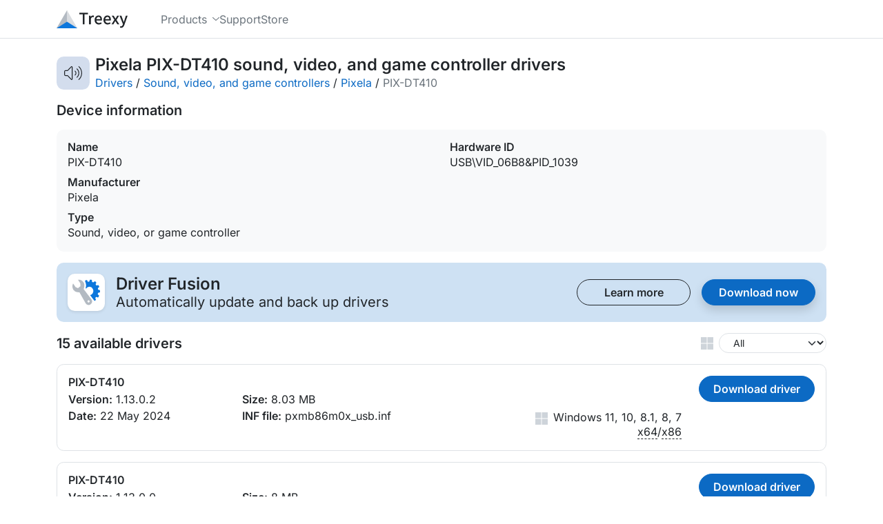

--- FILE ---
content_type: text/html; charset=utf-8
request_url: https://treexy.com/products/driver-fusion/database/sound-video-and-game-controllers/pixela/pix-dt410/?o=manufacturer
body_size: 6595
content:
<!doctype html>
<html lang="en">
<head>
<title>Download Pixela PIX-DT410 Sound, Video, and Game Controller Drivers for Windows 11, 10, 8.1, 8, or 7 - 64-bit and 32-bit - Treexy</title>
<meta charset="utf-8">
<meta name="viewport" content="width=device-width, initial-scale=1">
<meta name="description" content="Get the latest official Pixela PIX-DT410 sound, video, and game controller drivers for Windows 11, 10, 8.1, 8, or 7. Update drivers using the largest database.">
<meta name="theme-color" content="#4472b9">

<link rel="stylesheet" href="/dist/css/site.css?d=2pu9ap0hh24e" />
<link rel="preload" href="/fonts/inter-latin-wght-normal.woff2" as="font" type="font/woff2" crossorigin="anonymous">
<link rel="icon" href="/favicons/icon.ico?d=2pu9ap0hh24e" sizes="any" />
<link rel="icon" href="/favicons/icon.svg?d=2pu9ap0hh24e" type="image/svg+xml" />
<link rel="manifest" href="/favicons/icon.webmanifest?d=2pu9ap0hh24e" />
<link rel="prefetch" href="/products/driver-fusion/" as="document" />
<link rel="prefetch" href="/products/driver-fusion/download/free/" as="document" />
<link rel="prefetch" href=".." as="document" />
<link rel="canonical" href="https://treexy.com/products/driver-fusion/database/sound-video-and-game-controllers/pixela/pix-dt410/" />
</head>
<body class="d-flex flex-column">


<header class="sticky-top w-100" data-offset-anchor="">
<nav class="navbar navbar-expand-md bg-body d-flex align-items-stretch">
<div class="container">
<a class="d-flex align-items-center navbar-nav navbar-logo" href="/" title="Home">
<svg height="26" width="102.7" viewBox="0 0 1895.9 480" class="icon-company-text"><path d="M608.9 65v41.4h90.2v266.8h47.7V106.4H837V65Zm361.4 72c-23.7 0-45 14.5-60.5 37.2l-2.5-31.8h-40.1v230.8H914V227.4c14.5-35.6 35-47.3 51.2-47.3 8.6 0 12.8 1.2 20 3.5l5 1.5 9.2-41.7-3.6-1.5c-7.8-3.5-15.6-5-25.6-5zm148.6 0c-53.4 0-104 46.7-104 121.3 0 74.4 49.3 120.4 110.8 120.4 31.1 0 55.8-11 75.4-23.6l3.7-2.3-17.7-33-4.3 2.7a95 95 0 0 1-52.5 16.6c-20.1 0-36.4-7-48.3-19.4a80 80 0 0 1-20.3-48H1210l.6-4c1-6 1.5-14.3 1.5-22.2 0-32.4-8.2-59.6-24.1-78.7-16-19.1-39.7-29.9-69-29.9zm236.4 0c-53.3 0-104 46.7-104 121.3 0 74.4 49.3 120.4 110.8 120.4a137 137 0 0 0 75.5-23.6l3.7-2.3-17.7-33-4.4 2.7a95 95 0 0 1-52.5 16.6c-20 0-36.4-7-48.3-19.4a80 80 0 0 1-20.2-48h148.1l.7-4c1-6 1.4-14.3 1.4-22.2 0-32.4-8.2-59.6-24-78.7-16-19.1-39.7-29.9-69-29.9zm116.2 5.4 70 110.4-75.4 120.4h50.5l31.5-53.9a874 874 0 0 1 19.2-34.2 1225 1225 0 0 1 20.8 34.3l33.8 53.8h51.9l-75-116.4 69.7-114.4h-50.4l-28.3 51.2a895 895 0 0 0-17 31.1 1357 1357 0 0 1-18.4-31.2l-31-51.1zm209 0 90.7 226.7-4.5 14.7a84 84 0 0 1-18 32 37 37 0 0 1-27.5 12 66 66 0 0 1-15.5-2.9l-4.8-1.4-9.5 38.5 4 1.5a78 78 0 0 0 27.6 4.9c23.5 0 41.9-9 55.8-23.6 14-14.5 23.7-34.4 31.6-56.6l85.5-245.8h-46.6l-40.7 125.8c-5 16.2-10 34.1-15.3 51.1a3042 3042 0 0 0-17.6-51.3l-46.2-125.6zM1119.7 176c16.2 0 28.1 5.4 36.6 16 7.7 9.6 12.3 24.2 13 43.3h-107.9c6-38.5 31.1-59.3 58.3-59.3m236.4 0c16.2 0 28.2 5.4 36.6 16 7.8 9.6 12.3 24.2 13 43.3H1298c6-38.5 31.1-59.3 58.3-59.3z" /><path fill="#b3bac2" d="M405.8 436.6 277.8 0 0 480" /><path fill="#d9dce0" d="M277.8 480V0l277.7 480" /><path fill="#0d77dc" d="M555.5 480H0l277.8-177.3z" /></svg>
</a>
<button class="btn btn-svg d-flex align-items-center px-0 py-1 d-md-none" type="button" data-collapse="#navbar-dropdown" aria-controls="navbar-dropdown" aria-expanded="false" aria-label="Toggle navigation">
<svg height="17" width="19.96" viewBox="0 0 431.98 367.98" class="icon-bars"><path d="M15.99 0C6.99 0 0 6.99 0 15.99s6.99 15.99 15.99 15.99h400c9 0 15.99-6.99 15.99-15.99S424.99 0 415.99 0Zm0 168C6.99 168 0 174.99 0 183.99s6.99 15.99 15.99 15.99h400c9 0 15.99-6.99 15.99-15.99S424.99 168 415.99 168zm0 168C6.99 336 0 342.99 0 351.99s6.99 15.99 15.99 15.99h400c9 0 15.99-6.99 15.99-15.99S424.99 336 415.99 336z" /></svg>
</button>
<div class="navbar-collapse align-items-stretch collapse" id="navbar-dropdown">
<div class="navbar-nav pb-3 pb-md-0 ms-md-5 grid gap-0 gap-md-5">
<div class="dropdown-hover">
<button class="nav-link rotate-expanded-svg h-100 w-100" aria-haspopup="true" aria-controls="dropdown-products" aria-expanded="false">
<span class="d-flex align-items-center">
Products
<svg class="ms-2 icon-chevron-down" height="5.5" viewBox="0 0 447.86 248"><path d="M206.91 240.95a23.9 23.9 0 0 0 33.9 0l200-200c9.4-9.4 9.4-24.6 0-33.9s-24.6-9.4-33.9 0l-183 183-183-183c-9.4-9.4-24.6-9.4-33.9 0s-9.4 24.6 0 33.9l200 200z" /></svg>
</span>
</button>
<div class="dropdown-menu rounded-4 rounded-top-0" aria-labelledby="navbar-products">
<a class="dropdown-item" href="/products/driver-fusion/">Driver Fusion</a>
</div>
</div>
<div class="">
<a class="nav-link d-flex align-items-center h-100 float-start" href="/support/">
<span class="d-flex align-items-center">
Support
</span>
</a>
</div>
<div class="">
<a class="nav-link d-flex align-items-center h-100 float-start" href="/store/">
<span class="d-flex align-items-center">
Store
</span>
</a>
</div>
</div>
</div>
</div>
</nav>
</header>

<main class="d-flex flex-column flex-grow-1">
<div class="container py-4">
<div class="d-flex align-items-center">
<span class="driver-db-category-header rounded-4 d-flex flex-shrink-0 align-items-center justify-content-center" title="Sound, video, and game controller">
<svg width="26" height="19.09" viewBox="0 0 602.36 442.26" class="icon-media"><path d="M251.28 0c-8.27 0-16.13 3.2-22 9.07L110.34 128H45.18A45.14 45.14 0 0 0 0 173.18v96a45.14 45.14 0 0 0 45.18 45.18h65.17l118.91 118.81v.01h.01a31.4 31.4 0 0 0 22.01 9.08 31.07 31.07 0 0 0 31.08-31.08V31.08A31.07 31.07 0 0 0 251.28 0m242.1.53a13 13 0 0 0-10.25 4.68 13.13 13.13 0 0 0 1.48 18.62C540.52 71.35 576 142.13 576 221.18c0 79.03-35.45 149.77-91.33 197.3l-.02.01-.02.02-.2.2h-.03a13.14 13.14 0 0 0-1.29 18.42 13.25 13.25 0 0 0 18.64 1.5c61.5-52.29 100.6-130.3 100.6-217.45 0-87.16-39.1-165.16-100.7-217.45l-.99-.84-.09-.07a13 13 0 0 0-7.18-2.3Zm-242.1 25.93a4.7 4.7 0 0 1 4.72 4.72v380.1a4.7 4.7 0 0 1-4.72 4.72c-1.27 0-2.48-.5-3.4-1.43l-118.1-118a29 29 0 0 0-20.6-8.57h-64a18.85 18.85 0 0 1-18.82-18.82v-96a18.85 18.85 0 0 1 18.82-18.82h64a29 29 0 0 0 20.6-8.57l118.1-117.9a4.8 4.8 0 0 1 3.4-1.43M429.1 72.19a13 13 0 0 0-8.64 3.22l-.08.07v.01l-1.35 1.6a13.03 13.03 0 0 0 1.73 18.51A162.1 162.1 0 0 1 480 221.18c0 50.57-23 95.76-59.33 125.58a13 13 0 0 0-4.7 8.85 13.4 13.4 0 0 0 3 9.7 13.04 13.04 0 0 0 18.52 1.8c41.97-34.7 68.77-87.19 68.77-145.93 0-58.63-26.7-111.04-68.54-145.73h-.03l-.18-.17-.37-.19v-.11a13 13 0 0 0-8.03-2.79zM365.67 144l-1.1.01c-3.8.18-7.46 1.95-9.93 5.27a13.2 13.2 0 0 0-2.54 9.79 13 13 0 0 0 5.17 8.66A66.6 66.6 0 0 1 384 221.18a66.6 66.6 0 0 1-26.73 53.45 13 13 0 0 0-5.17 8.67 13.2 13.2 0 0 0 2.54 9.8 13 13 0 0 0 8.66 5.16 13.2 13.2 0 0 0 9.8-2.54 93 93 0 0 0 37.26-74.54 93 93 0 0 0-37.27-74.55 13 13 0 0 0-7.42-2.63" /></svg>
</span>
<div class="d-flex flex-wrap flex-md-nowrap row-gap-1 justify-content-between align-items-center ms-2 w-100">
<div class="me-3">
<h1 class="h4 fw-semibold text-break mb-0">Pixela PIX-DT410 sound, video, and game controller drivers</h1>
<div class="d-flex flex-wrap">
<span><a href="../../..">Drivers</a>&nbsp;/&nbsp;</span>
<span><a href="../..">Sound, video, and game controllers</a>&nbsp;/&nbsp;</span>
<span><a href="..">Pixela</a>&nbsp;/&nbsp;</span>
<span class="text-secondary">PIX-DT410</span>
</div>
</div>
</div>
</div>
<h2 class="h5 fw-semibold mt-3 mb-0">Device information</h2>
<div class="grid columns-1 columns-lg-2 row-gap-2 align-items-stretch bg-light rounded-4 my-3 p-3">
<div class="text-break">
<h3 class="h6 fw-semibold mb-0">Name</h3>
<div>PIX-DT410</div>
<h3 class="h6 fw-semibold mt-2 mb-0">Manufacturer</h3>
<div id="publisher">Pixela</div>
<h3 class="h6 fw-semibold mt-2 mb-0">Type</h3>
<div>Sound, video, or game controller</div>
</div>
<div class="text-break">
<h3 class="h6 fw-semibold mb-0">Hardware ID</h3>
<div id="driver-db-hwids" class="line-clamp-4">USB\VID_06B8&PID_1039</div>
<a id="driver-db-hwids-btn" class="mt-1 mb-2 p-0 h6 cursor-pointer collapse" aria-controls="driver-db-hwids">
Show all&nbsp;<svg height="6" width="10.84" viewBox="0 0 447.86 248" class="icon-chevron-down"><path d="M206.91 240.95a23.9 23.9 0 0 0 33.9 0l200-200c9.4-9.4 9.4-24.6 0-33.9s-24.6-9.4-33.9 0l-183 183-183-183c-9.4-9.4-24.6-9.4-33.9 0s-9.4 24.6 0 33.9l200 200z" /></svg>
</a>
</div>
</div>
<div class="bg-primary-subtle rounded-4 p-3">
<div class="d-flex align-items-center">
<span class="product-icon bg-white rounded-4 me-3 d-flex justify-content-center align-items-center">
<svg class="icon-color icon-driver-fusion" height="40" width="40" viewBox="0 0 521.9 480"><path fill="var(--fill-cog)" d="M513.1 196c-7.4-1.5-16.3-2.1-22.4-4.3-6.1-2.4-7-11.8-7.8-16.8a43 43 0 0 1-1.1-13c2.2-6.6 8.7-8.5 20.7-17.2 10.2-7.5-7.7-46.2-19.6-42.7-7.4 2.1-15.3 8-21.8 8.2-6.1 0-12.7-8.2-15.7-11.5s-7.4-10.3-6.5-14.8c.8-2.9 5.4-8.5 12.4-22.2 5.9-12-26.6-37-35.7-28.1-5.7 5.6-12.5 12.6-18 16.5-3.2 2.2-6.2 2-10-.2-8.9-5.2-16.5-8.7-17.6-11.8-1.5-4.3-.4-12 .5-24.1 0-13.8-39.7-19.6-43.6-6.8-2.6 7.6-1.7 17-4.8 23.3-2.8 6.5-10.4 7.2-15.3 7.8-5.4 1-11.3 3.3-16.3-1-5-4.6-5.6-11-12.2-24.9-5.2-11.3-38.5.9-41.4 13.3l.5 1.1.8 1.5a190.6 190.6 0 0 1 12.2 131.2l8 11.3a70.8 70.8 0 0 1 124.7-.4 85 85 0 0 1-21.8 111.5 64 64 0 0 1-26.8 10 2496 2496 0 0 0 79.7 105.9c8.1 10.4 33.2-11.4 28.6-24-2.8-7.6-8-14.4-9.6-21.3-1.7-6.8 2.8-12.7 6.1-16 3.5-3.6 7.4-8.7 14-8.9 6.5-.2 11.5 3.5 25 9.2 11.5 5 30.7-33.1 21.3-41.9-5.8-5.2-14.8-10.4-19.1-15.6-4.4-5.3 0-14.2 1.7-19.6 1.5-4.4 5.2-11.6 9-12.9 6.3-2.2 10.4-1.5 21-2.8 12.5-1.3 13.1-44.9 1-48z" /><path fill="var(--fill-wrench)" d="M358.7 372 248 226.2l-4-5.2-32.2-42.3c8.7-22.6 27-83.8-.3-125.9A114.4 114.4 0 0 0 114.1 0c-2.2 0-4 1.3-5 3.3a6.5 6.5 0 0 0 .4 6.3l40.7 61.9 1.8 51.8-47.7 37.9-45.8-21.1-40.7-61.7a5.7 5.7 0 0 0-5.5-2.4A5.7 5.7 0 0 0 8 80a131.3 131.3 0 0 0 12.8 116 100.6 100.6 0 0 0 69.8 40.6 188 188 0 0 0 41.4 1.7l119.8 212.2a62.7 62.7 0 0 0 90.8 17 72.5 72.5 0 0 0 15.9-95.4zm-43.6 58.2c-14.1 8.3-30.7-3.2-30.5-19.4.7-17 25-29 36.6-12.6a21.4 21.4 0 0 1-6 32z" /></svg>
</span>
<div class="me-3">
<h4 class="fw-semibold mb-1 d-flex align-items-center lh-1">Driver Fusion</h4>
<div class="fs-5 lh-1">Automatically update and back up drivers</div>
</div>
<div class="grid ms-auto columns-1 columns-md-2 gap-3">
<a href="/products/driver-fusion/" class="btn btn-default btn-outline-body btn-default-width">
Learn more
</a>
<a href="/products/driver-fusion/download/free/" class="btn btn-default btn-primary btn-default-width btn-shadow">
Download now
</a>
</div>
</div>
</div>
<div class="d-flex justify-content-between align-items-center my-3">
<h2 class="h5 fw-semibold mb-0 me-3">15 available drivers</h2>
<span class="d-flex align-items-center">
<svg class="me-1 icon-windows" height="18" width="18" viewBox="0 0 48 48"><use href="#icon-windows" /></svg>
<select id="driver-db-os" name="driver-db-os" class="form-control form-select form-select-sm ps-3 ms-1 w-auto rounded-box" aria-label="Windows version">
<option value="Windows All" selected="selected">All</option>
<option value="Windows 11">Windows 11</option>
<option value="Windows 10">Windows 10</option>
<option value="Windows 8.1">Windows 8.1</option>
<option value="Windows 8">Windows 8</option>
<option value="Windows 7">Windows 7</option>
</select>
</span>
</div>
<template id="driver-db-inf-btn">
<a id="driver-db-inf-btn-{{id}}" class="driver-db-inf-btn cursor-pointer" title="Show all" aria-controls="driver-db-inf-{{id}}">
Show all&nbsp;<svg height="6" width="10.84" viewBox="0 0 447.86 248" class="icon-chevron-down"><path d="M206.91 240.95a23.9 23.9 0 0 0 33.9 0l200-200c9.4-9.4 9.4-24.6 0-33.9s-24.6-9.4-33.9 0l-183 183-183-183c-9.4-9.4-24.6-9.4-33.9 0s-9.4 24.6 0 33.9l200 200z" /></svg>
</a>
</template>
<div class="driver-db-drivers">
<div id="1">
<div>
<h3>PIX-DT410</h3>
<div>
<h4>Version:</h4> 1.13.0.2
</div>
<div>
<h4>Date:</h4> 22 May 2024
</div>
<div>
<h4>Size:</h4> 8.03 MB
</div>
<div>
<h4>INF file:</h4>
pxmb86m0x_usb.inf</div>
</div>
<div>
<button>Download driver</button>
<div>
<svg height="18" width="18" viewBox="0 0 48 48" class="icon-windows"><use href="#icon-windows" /></svg>
<div><span>Windows 11, 10, 8.1, 8, 7</span><br><u data-tooltip="64-bit">x64</u>/<u data-tooltip="32-bit">x86</u></div>
</div>
</div>
</div>
<div id="2">
<div>
<h3>PIX-DT410</h3>
<div>
<h4>Version:</h4> 1.13.0.0
</div>
<div>
<h4>Date:</h4> 27 April 2023
</div>
<div>
<h4>Size:</h4> 8 MB
</div>
<div>
<h4>INF file:</h4>
pxmb86m0x_usb.inf</div>
</div>
<div>
<button>Download driver</button>
<div>
<svg height="18" width="18" viewBox="0 0 48 48" class="icon-windows"><use href="#icon-windows" /></svg>
<div><span>Windows 11, 10, 8.1, 8, 7</span><br><u data-tooltip="64-bit">x64</u>/<u data-tooltip="32-bit">x86</u></div>
</div>
</div>
</div>
<div id="3">
<div>
<h3>PIX-DT410</h3>
<div>
<h4>Version:</h4> 1.12.2.2
</div>
<div>
<h4>Date:</h4> 22 August 2022
</div>
<div>
<h4>Size:</h4> 8.01 MB
</div>
<div>
<h4>INF file:</h4>
pxmb86m0x_usb.inf</div>
</div>
<div>
<button>Download driver</button>
<div>
<svg height="18" width="18" viewBox="0 0 48 48" class="icon-windows"><use href="#icon-windows" /></svg>
<div><span>Windows 11, 10, 8.1, 8, 7</span><br><u data-tooltip="64-bit">x64</u>/<u data-tooltip="32-bit">x86</u></div>
</div>
</div>
</div>
<div id="4">
<div>
<h3>PIX-DT410</h3>
<div>
<h4>Version:</h4> 1.11.0.7
</div>
<div>
<h4>Date:</h4> 12 April 2022
</div>
<div>
<h4>Size:</h4> 7.93 MB
</div>
<div>
<h4>INF file:</h4>
pxmb86m0x_usb.inf</div>
</div>
<div>
<button>Download driver</button>
<div>
<svg height="18" width="18" viewBox="0 0 48 48" class="icon-windows"><use href="#icon-windows" /></svg>
<div><span>Windows 11, 10, 8.1, 8, 7</span><br><u data-tooltip="64-bit">x64</u>/<u data-tooltip="32-bit">x86</u></div>
</div>
</div>
</div>
<div id="5">
<div>
<h3>PIX-DT410</h3>
<div>
<h4>Version:</h4> 1.11.0.4
</div>
<div>
<h4>Date:</h4> 9 June 2021
</div>
<div>
<h4>Size:</h4> 7.93 MB
</div>
<div>
<h4>INF file:</h4>
pxmb86m0x_usb.inf</div>
</div>
<div>
<button>Download driver</button>
<div>
<svg height="18" width="18" viewBox="0 0 48 48" class="icon-windows"><use href="#icon-windows" /></svg>
<div><span>Windows 11, 10, 8.1, 8, 7</span><br><u data-tooltip="64-bit">x64</u>/<u data-tooltip="32-bit">x86</u></div>
</div>
</div>
</div>
<div id="6">
<div>
<h3>PIX-DT410</h3>
<div>
<h4>Version:</h4> 1.10.0.4
</div>
<div>
<h4>Date:</h4> 2 December 2020
</div>
<div>
<h4>Size:</h4> 7.92 MB
</div>
<div>
<h4>INF file:</h4>
pxmb86m0x_usb.inf</div>
</div>
<div>
<button>Download driver</button>
<div>
<svg height="18" width="18" viewBox="0 0 48 48" class="icon-windows"><use href="#icon-windows" /></svg>
<div><span>Windows 11, 10, 8.1, 8, 7</span><br><u data-tooltip="64-bit">x64</u>/<u data-tooltip="32-bit">x86</u></div>
</div>
</div>
</div>
<div id="7">
<div>
<h3>PIX-DT410</h3>
<div>
<h4>Version:</h4> 1.10.0.3
</div>
<div>
<h4>Date:</h4> 1 May 2020
</div>
<div>
<h4>Size:</h4> 7.92 MB
</div>
<div>
<h4>INF file:</h4>
pxmb86m0x_usb.inf</div>
</div>
<div>
<button>Download driver</button>
<div>
<svg height="18" width="18" viewBox="0 0 48 48" class="icon-windows"><use href="#icon-windows" /></svg>
<div><span>Windows 11, 10, 8.1, 8, 7</span><br><u data-tooltip="64-bit">x64</u>/<u data-tooltip="32-bit">x86</u></div>
</div>
</div>
</div>
<div id="8">
<div>
<h3>PIX-DT410</h3>
<div>
<h4>Version:</h4> 1.10.0.2
</div>
<div>
<h4>Date:</h4> 10 April 2020
</div>
<div>
<h4>Size:</h4> 7.92 MB
</div>
<div>
<h4>INF file:</h4>
pxmb86m0x_usb.inf</div>
</div>
<div>
<button>Download driver</button>
<div>
<svg height="18" width="18" viewBox="0 0 48 48" class="icon-windows"><use href="#icon-windows" /></svg>
<div><span>Windows 11, 10, 8.1, 8, 7</span><br><u data-tooltip="64-bit">x64</u>/<u data-tooltip="32-bit">x86</u></div>
</div>
</div>
</div>
<div id="9">
<div>
<h3>PIX-DT410</h3>
<div>
<h4>Version:</h4> 1.6.0.5
</div>
<div>
<h4>Date:</h4> 31 May 2018
</div>
<div>
<h4>Size:</h4> 7.89 MB
</div>
<div>
<h4>INF file:</h4>
pxmb86m0x_usb.inf</div>
</div>
<div>
<button>Download driver</button>
<div>
<svg height="18" width="18" viewBox="0 0 48 48" class="icon-windows"><use href="#icon-windows" /></svg>
<div><span>Windows 11, 10, 8.1, 8, 7</span><br><u data-tooltip="64-bit">x64</u>/<u data-tooltip="32-bit">x86</u></div>
</div>
</div>
</div>
<div id="10">
<div>
<h3>PIX-DT410</h3>
<div>
<h4>Version:</h4> 1.6.0.0
</div>
<div>
<h4>Date:</h4> 1 May 2018
</div>
<div>
<h4>Size:</h4> 7.87 MB
</div>
<div>
<h4>INF file:</h4>
pxmb86m0x_usb.inf</div>
</div>
<div>
<button>Download driver</button>
<div>
<svg height="18" width="18" viewBox="0 0 48 48" class="icon-windows"><use href="#icon-windows" /></svg>
<div><span>Windows 11, 10, 8.1, 8, 7</span><br><u data-tooltip="64-bit">x64</u>/<u data-tooltip="32-bit">x86</u></div>
</div>
</div>
</div>
<div id="11">
<div>
<h3>PIX-DT410</h3>
<div>
<h4>Version:</h4> 1.3.4.1
</div>
<div>
<h4>Date:</h4> 12 March 2018
</div>
<div>
<h4>Size:</h4> 7.81 MB
</div>
<div>
<h4>INF file:</h4>
pxmb86m0x_usb.inf</div>
</div>
<div>
<button>Download driver</button>
<div>
<svg height="18" width="18" viewBox="0 0 48 48" class="icon-windows"><use href="#icon-windows" /></svg>
<div><span>Windows 11, 10, 8.1, 8, 7</span><br><u data-tooltip="64-bit">x64</u>/<u data-tooltip="32-bit">x86</u></div>
</div>
</div>
</div>
<div id="12">
<div>
<h3>PIX-DT410</h3>
<div>
<h4>Version:</h4> 1.3.3.1
</div>
<div>
<h4>Date:</h4> 27 October 2016
</div>
<div>
<h4>Size:</h4> 7.82 MB
</div>
<div>
<h4>INF file:</h4>
pxmb86m0x_usb.inf</div>
</div>
<div>
<button>Download driver</button>
<div>
<svg height="18" width="18" viewBox="0 0 48 48" class="icon-windows"><use href="#icon-windows" /></svg>
<div><span>Windows 11, 10, 8.1, 8, 7</span><br><u data-tooltip="64-bit">x64</u>/<u data-tooltip="32-bit">x86</u></div>
</div>
</div>
</div>
<div id="13">
<div>
<h3>PIX-DT410</h3>
<div>
<h4>Version:</h4> 1.3.2.12
</div>
<div>
<h4>Date:</h4> 14 June 2016
</div>
<div>
<h4>Size:</h4> 7.8 MB
</div>
<div>
<h4>INF file:</h4>
pxmb86m0x_usb.inf</div>
</div>
<div>
<button>Download driver</button>
<div>
<svg height="18" width="18" viewBox="0 0 48 48" class="icon-windows"><use href="#icon-windows" /></svg>
<div><span>Windows 11, 10, 8.1, 8, 7</span><br><u data-tooltip="64-bit">x64</u>/<u data-tooltip="32-bit">x86</u></div>
</div>
</div>
</div>
<div id="14">
<div>
<h3>PIX-DT410</h3>
<div>
<h4>Version:</h4> 1.3.2.5
</div>
<div>
<h4>Date:</h4> 13 April 2016
</div>
<div>
<h4>Size:</h4> 7.81 MB
</div>
<div>
<h4>INF file:</h4>
pxmb86m0x_usb.inf</div>
</div>
<div>
<button>Download driver</button>
<div>
<svg height="18" width="18" viewBox="0 0 48 48" class="icon-windows"><use href="#icon-windows" /></svg>
<div><span>Windows 11, 10, 8.1, 8, 7</span><br><u data-tooltip="64-bit">x64</u>/<u data-tooltip="32-bit">x86</u></div>
</div>
</div>
</div>
<div id="15">
<div>
<h3>PIX-DT410</h3>
<div>
<h4>Version:</h4> 1.0.0.12
</div>
<div>
<h4>Date:</h4> 17 March 2015
</div>
<div>
<h4>Size:</h4> 7.77 MB
</div>
<div>
<h4>INF file:</h4>
pxmb86m0x_usb.inf</div>
</div>
<div>
<button>Download driver</button>
<div>
<svg height="18" width="18" viewBox="0 0 48 48" class="icon-windows"><use href="#icon-windows" /></svg>
<div><span>Windows 11, 10, 8.1, 8, 7</span><br><u data-tooltip="64-bit">x64</u>/<u data-tooltip="32-bit">x86</u></div>
</div>
</div>
</div>
</div>
<dialog class="dialog-default" id="driver-db-dialog">
<div class="dialog-container">
<button type="button" class="btn-close-dialog ms-3 mb-3 d-flex" data-dialog-close="" title="Close" aria-label="Close">
<svg height="15" width="15.01" viewBox="0 0 374.34 374.31" class="icon-xmark"><path d="M355.16 0a19 19 0 0 0-13.59 5.64l-154.4 154.4L32.77 5.64l-.02-.02a19.1 19.1 0 0 0-27.1.04 19 19 0 0 0 .02 27.08l154.4 154.4-154.4 154.4-.01.02a19.1 19.1 0 0 0 .03 27.1 19 19 0 0 0 27.08-.02l154.4-154.4 154.41 154.4.01.02a19.1 19.1 0 0 0 27.1-.04 19 19 0 0 0-.02-27.08l-154.4-154.4 154.4-154.41.02-.01a19.1 19.1 0 0 0-.04-27.1A18.8 18.8 0 0 0 355.16 0" /></svg>
</button>
<div class="d-flex align-items-center">
<span class="product-icon bg-white rounded-4 me-2 d-flex justify-content-center align-items-center">
<svg class="icon-color icon-driver-fusion" height="32" width="32" viewBox="0 0 521.9 480"><path fill="var(--fill-cog)" d="M513.1 196c-7.4-1.5-16.3-2.1-22.4-4.3-6.1-2.4-7-11.8-7.8-16.8a43 43 0 0 1-1.1-13c2.2-6.6 8.7-8.5 20.7-17.2 10.2-7.5-7.7-46.2-19.6-42.7-7.4 2.1-15.3 8-21.8 8.2-6.1 0-12.7-8.2-15.7-11.5s-7.4-10.3-6.5-14.8c.8-2.9 5.4-8.5 12.4-22.2 5.9-12-26.6-37-35.7-28.1-5.7 5.6-12.5 12.6-18 16.5-3.2 2.2-6.2 2-10-.2-8.9-5.2-16.5-8.7-17.6-11.8-1.5-4.3-.4-12 .5-24.1 0-13.8-39.7-19.6-43.6-6.8-2.6 7.6-1.7 17-4.8 23.3-2.8 6.5-10.4 7.2-15.3 7.8-5.4 1-11.3 3.3-16.3-1-5-4.6-5.6-11-12.2-24.9-5.2-11.3-38.5.9-41.4 13.3l.5 1.1.8 1.5a190.6 190.6 0 0 1 12.2 131.2l8 11.3a70.8 70.8 0 0 1 124.7-.4 85 85 0 0 1-21.8 111.5 64 64 0 0 1-26.8 10 2496 2496 0 0 0 79.7 105.9c8.1 10.4 33.2-11.4 28.6-24-2.8-7.6-8-14.4-9.6-21.3-1.7-6.8 2.8-12.7 6.1-16 3.5-3.6 7.4-8.7 14-8.9 6.5-.2 11.5 3.5 25 9.2 11.5 5 30.7-33.1 21.3-41.9-5.8-5.2-14.8-10.4-19.1-15.6-4.4-5.3 0-14.2 1.7-19.6 1.5-4.4 5.2-11.6 9-12.9 6.3-2.2 10.4-1.5 21-2.8 12.5-1.3 13.1-44.9 1-48z" /><path fill="var(--fill-wrench)" d="M358.7 372 248 226.2l-4-5.2-32.2-42.3c8.7-22.6 27-83.8-.3-125.9A114.4 114.4 0 0 0 114.1 0c-2.2 0-4 1.3-5 3.3a6.5 6.5 0 0 0 .4 6.3l40.7 61.9 1.8 51.8-47.7 37.9-45.8-21.1-40.7-61.7a5.7 5.7 0 0 0-5.5-2.4A5.7 5.7 0 0 0 8 80a131.3 131.3 0 0 0 12.8 116 100.6 100.6 0 0 0 69.8 40.6 188 188 0 0 0 41.4 1.7l119.8 212.2a62.7 62.7 0 0 0 90.8 17 72.5 72.5 0 0 0 15.9-95.4zm-43.6 58.2c-14.1 8.3-30.7-3.2-30.5-19.4.7-17 25-29 36.6-12.6a21.4 21.4 0 0 1-6 32z" /></svg>
</span>
<h1 class="h2 fw-semibold mb-0 ms-1">Download this driver with Driver Fusion</h1>
</div>
<div>
<div class="mt-2 fs-lg">The best software to update, backup, clean, and monitor the drivers and devices of your PC.</div>
<div class="mt-2">
<div class="grid grid-auto columns-1 columns-md-2 gap-1 gap-md-4 justify-content-start">
<div class="d-grid gap-1">
<div class="d-flex align-items-center">
<svg class="text-success me-2 icon-check" width="16" height="14.84" viewBox="0 0 441.67 409.55"><path d="M421.45 0a20.6 20.6 0 0 0-17.48 8.66l-249.7 348.07L35.48 238.16v-.01c-8.06-8.15-21.18-8.07-29.36.02a20.64 20.64 0 0 0 .01 29.35l136 136a21.2 21.2 0 0 0 16.5 5.97 20.6 20.6 0 0 0 15.13-8.57l264-368A20.74 20.74 0 0 0 433 3.9 21 21 0 0 0 421.45.01" /></svg>Automatically update and back up drivers
</div>
<div class="d-flex align-items-center">
<svg class="text-success me-2 icon-check" width="16" height="14.84" viewBox="0 0 441.67 409.55"><path d="M421.45 0a20.6 20.6 0 0 0-17.48 8.66l-249.7 348.07L35.48 238.16v-.01c-8.06-8.15-21.18-8.07-29.36.02a20.64 20.64 0 0 0 .01 29.35l136 136a21.2 21.2 0 0 0 16.5 5.97 20.6 20.6 0 0 0 15.13-8.57l264-368A20.74 20.74 0 0 0 433 3.9 21 21 0 0 0 421.45.01" /></svg>Regularly check for device and driver issues
</div>
<div class="d-flex align-items-center">
<svg class="text-success me-2 icon-check" width="16" height="14.84" viewBox="0 0 441.67 409.55"><path d="M421.45 0a20.6 20.6 0 0 0-17.48 8.66l-249.7 348.07L35.48 238.16v-.01c-8.06-8.15-21.18-8.07-29.36.02a20.64 20.64 0 0 0 .01 29.35l136 136a21.2 21.2 0 0 0 16.5 5.97 20.6 20.6 0 0 0 15.13-8.57l264-368A20.74 20.74 0 0 0 433 3.9 21 21 0 0 0 421.45.01" /></svg>Delete unused drivers
</div>
</div>
<div class="d-grid gap-1">
<div class="d-flex align-items-center">
<svg class="text-success me-2 icon-check" width="16" height="14.84" viewBox="0 0 441.67 409.55"><path d="M421.45 0a20.6 20.6 0 0 0-17.48 8.66l-249.7 348.07L35.48 238.16v-.01c-8.06-8.15-21.18-8.07-29.36.02a20.64 20.64 0 0 0 .01 29.35l136 136a21.2 21.2 0 0 0 16.5 5.97 20.6 20.6 0 0 0 15.13-8.57l264-368A20.74 20.74 0 0 0 433 3.9 21 21 0 0 0 421.45.01" /></svg>Uninstall disconnected devices
</div>
<div class="d-flex align-items-center">
<svg class="text-success me-2 icon-check" width="16" height="14.84" viewBox="0 0 441.67 409.55"><path d="M421.45 0a20.6 20.6 0 0 0-17.48 8.66l-249.7 348.07L35.48 238.16v-.01c-8.06-8.15-21.18-8.07-29.36.02a20.64 20.64 0 0 0 .01 29.35l136 136a21.2 21.2 0 0 0 16.5 5.97 20.6 20.6 0 0 0 15.13-8.57l264-368A20.74 20.74 0 0 0 433 3.9 21 21 0 0 0 421.45.01" /></svg>Monitor device performance
</div>
<div class="d-flex align-items-center">
<svg class="text-success me-2 icon-check" width="16" height="14.84" viewBox="0 0 441.67 409.55"><path d="M421.45 0a20.6 20.6 0 0 0-17.48 8.66l-249.7 348.07L35.48 238.16v-.01c-8.06-8.15-21.18-8.07-29.36.02a20.64 20.64 0 0 0 .01 29.35l136 136a21.2 21.2 0 0 0 16.5 5.97 20.6 20.6 0 0 0 15.13-8.57l264-368A20.74 20.74 0 0 0 433 3.9 21 21 0 0 0 421.45.01" /></svg>Unlimited priority support
</div>
</div>
</div>
</div>
</div>
<div class="d-flex mt-3 justify-content-end">
<a href="/products/driver-fusion/" class="btn btn-default btn-outline-body btn-xl me-3">
Learn more
</a>
<a class="btn btn-default btn-primary btn-xl" href="/products/driver-fusion/download/free/">
Download now
</a>
</div>
</div>
</dialog>
</div>
<data hidden>
<svg id="icon-windows" viewBox="0 0 48 48" class="icon-windows"><path d="M.2 11.68v11.04h22.53V.2H.2Zm25.07 0v11.04H47.8V.2H25.27ZM.21 36.32V47.8h22.52V25.27H.2Zm25.06 0V47.8H47.8V25.27H25.27Z" /></svg>
</data>
</main>

<footer>
<div class="container py-5">
<div class="grid grid-auto columns-1 columns-lg-2 justify-content-lg-between">
<div class="d-flex flex-column justify-content-between">
<div class="d-flex">
<svg class="mb-2 icon-company-text" height="36" width="142.2" viewBox="0 0 1895.9 480"><path d="M608.9 65v41.4h90.2v266.8h47.7V106.4H837V65Zm361.4 72c-23.7 0-45 14.5-60.5 37.2l-2.5-31.8h-40.1v230.8H914V227.4c14.5-35.6 35-47.3 51.2-47.3 8.6 0 12.8 1.2 20 3.5l5 1.5 9.2-41.7-3.6-1.5c-7.8-3.5-15.6-5-25.6-5zm148.6 0c-53.4 0-104 46.7-104 121.3 0 74.4 49.3 120.4 110.8 120.4 31.1 0 55.8-11 75.4-23.6l3.7-2.3-17.7-33-4.3 2.7a95 95 0 0 1-52.5 16.6c-20.1 0-36.4-7-48.3-19.4a80 80 0 0 1-20.3-48H1210l.6-4c1-6 1.5-14.3 1.5-22.2 0-32.4-8.2-59.6-24.1-78.7-16-19.1-39.7-29.9-69-29.9zm236.4 0c-53.3 0-104 46.7-104 121.3 0 74.4 49.3 120.4 110.8 120.4a137 137 0 0 0 75.5-23.6l3.7-2.3-17.7-33-4.4 2.7a95 95 0 0 1-52.5 16.6c-20 0-36.4-7-48.3-19.4a80 80 0 0 1-20.2-48h148.1l.7-4c1-6 1.4-14.3 1.4-22.2 0-32.4-8.2-59.6-24-78.7-16-19.1-39.7-29.9-69-29.9zm116.2 5.4 70 110.4-75.4 120.4h50.5l31.5-53.9a874 874 0 0 1 19.2-34.2 1225 1225 0 0 1 20.8 34.3l33.8 53.8h51.9l-75-116.4 69.7-114.4h-50.4l-28.3 51.2a895 895 0 0 0-17 31.1 1357 1357 0 0 1-18.4-31.2l-31-51.1zm209 0 90.7 226.7-4.5 14.7a84 84 0 0 1-18 32 37 37 0 0 1-27.5 12 66 66 0 0 1-15.5-2.9l-4.8-1.4-9.5 38.5 4 1.5a78 78 0 0 0 27.6 4.9c23.5 0 41.9-9 55.8-23.6 14-14.5 23.7-34.4 31.6-56.6l85.5-245.8h-46.6l-40.7 125.8c-5 16.2-10 34.1-15.3 51.1a3042 3042 0 0 0-17.6-51.3l-46.2-125.6zM1119.7 176c16.2 0 28.1 5.4 36.6 16 7.7 9.6 12.3 24.2 13 43.3h-107.9c6-38.5 31.1-59.3 58.3-59.3m236.4 0c16.2 0 28.2 5.4 36.6 16 7.8 9.6 12.3 24.2 13 43.3H1298c6-38.5 31.1-59.3 58.3-59.3z" /><path fill="#b3bac2" d="M405.8 436.6 277.8 0 0 480" /><path fill="#d9dce0" d="M277.8 480V0l277.7 480" /><path fill="#0d77dc" d="M555.5 480H0l277.8-177.3z" /></svg>
</div>
<div class="mt-4 d-flex align-items-center">
<a class="d-flex me-2" href="https://facebook.com/TreexySoftware" title="Facebook" target="_blank" rel="noreferrer noopener">
<svg class="me-2 icon-social-facebook" height="20" width="20.08" viewBox="0 0 512 510.1"><path d="M512 256C512 114.6 397.4 0 256 0S0 114.6 0 256c0 120 82.7 220.8 194.2 248.5V334.2h-52.8V256h52.8v-33.7c0-87.1 39.4-127.5 125-127.5 16.2 0 44.2 3.2 55.7 6.4V172c-6-.6-16.5-1-29.6-1-42 0-58.2 15.9-58.2 57.2V256h83.6l-14.4 78.2H287v175.9C413.8 494.8 512 386.9 512 256" /></svg>
</a>
<a class="d-flex " href="https://x.com/TreexySoftware" title="X" target="_blank" rel="noreferrer noopener">
<svg class="me-2 icon-social-x" height="20" width="22.13" viewBox="0 0 460.2 416"><path d="M362.4 0H433L278.8 176.2 460.2 416h-142L206.9 270.6 79.7 416H9l164.9-188.5L0 0h145.6l100.5 132.9zm-24.8 373.8h39.1L124.3 40h-42z" /></svg>
</a>
</div>
</div>
<div class="grid grid-auto columns gap-lg-6 justify-content-between" style="--columns:1;--columns-md:3">
<div class="me-0 d-flex flex-column align-items-start">
<h6 class="fs-5 fw-semibold">
Products</h6>
<a class="mb-1" href="/products/driver-fusion/">Driver Fusion</a>
</div>
<div class="me-0 d-flex flex-column align-items-start">
<h6 class="fs-5 fw-semibold">
Company</h6>
<a class="mb-1" href="/company/about/">About</a>
<a class="mb-1" href="/company/news/">News</a>
<a class="mb-1" href="/company/blog/">Blog</a>
<a class="mb-1" href="/company/press/">Press</a>
</div>
<div class="me-0 d-flex flex-column align-items-start">
<h6 class="fs-5 fw-semibold">
<a href="/store/" class="text-white">Store</a>
</h6>
<a class="mb-1" href="/store/">Driver Fusion</a>
</div>
</div>
</div>
<div class="pt-4 d-flex align-items-center fs-sm">
<div class="d-flex ">
© 2012-2026 Treexy
<span class="px-3 fw-semibold">•</span>
<a href="/terms-and-conditions/">Terms and conditions</a>
<span class="px-3 fw-semibold">•</span>
<a href="/company/contact-us/">Contact us</a>
</div>
</div>
</div>
</footer>


<script src="/dist/js/driver-database-drivers.js?d=2pu9ap0hh24e" defer=""></script>
<noscript>
<img src="https://trckr.treexy.com/trckr.php?idsite=1&rec=1" style="border: 0;" alt=""/>
</noscript>
<script type="application/ld&#x2B;json">
[
{
"@context": "https://schema.org",
"@type": "Organization",
"@id": "#publisher",
"name": "Pixela"
},

{
"@context": "http://schema.org",
"@type": "SoftwareApplication",
"@id": "#1",
"name": "Pixela PIX-DT410 sound, video, and game controller driver",
"applicationCategory": "DriverApplication",
"softwareVersion": "1.13.0.2",
"datePublished": "2024-05-22",
"operatingSystem": "Windows 11 x64/x86, Windows 10 x64/x86, Windows 8.1 x64/x86, Windows 8 x64/x86, Windows 7 x64/x86",
"publisher": {
"@id": "#publisher"
},
"fileSize": "8.03 MB"
}
,
{
"@context": "http://schema.org",
"@type": "SoftwareApplication",
"@id": "#2",
"name": "Pixela PIX-DT410 sound, video, and game controller driver",
"applicationCategory": "DriverApplication",
"softwareVersion": "1.13.0.0",
"datePublished": "2023-04-27",
"operatingSystem": "Windows 11 x64/x86, Windows 10 x64/x86, Windows 8.1 x64/x86, Windows 8 x64/x86, Windows 7 x64/x86",
"publisher": {
"@id": "#publisher"
},
"fileSize": "8 MB"
}
,
{
"@context": "http://schema.org",
"@type": "SoftwareApplication",
"@id": "#3",
"name": "Pixela PIX-DT410 sound, video, and game controller driver",
"applicationCategory": "DriverApplication",
"softwareVersion": "1.12.2.2",
"datePublished": "2022-08-22",
"operatingSystem": "Windows 11 x64/x86, Windows 10 x64/x86, Windows 8.1 x64/x86, Windows 8 x64/x86, Windows 7 x64/x86",
"publisher": {
"@id": "#publisher"
},
"fileSize": "8.01 MB"
}
,
{
"@context": "http://schema.org",
"@type": "SoftwareApplication",
"@id": "#4",
"name": "Pixela PIX-DT410 sound, video, and game controller driver",
"applicationCategory": "DriverApplication",
"softwareVersion": "1.11.0.7",
"datePublished": "2022-04-12",
"operatingSystem": "Windows 11 x64/x86, Windows 10 x64/x86, Windows 8.1 x64/x86, Windows 8 x64/x86, Windows 7 x64/x86",
"publisher": {
"@id": "#publisher"
},
"fileSize": "7.93 MB"
}
,
{
"@context": "http://schema.org",
"@type": "SoftwareApplication",
"@id": "#5",
"name": "Pixela PIX-DT410 sound, video, and game controller driver",
"applicationCategory": "DriverApplication",
"softwareVersion": "1.11.0.4",
"datePublished": "2021-06-09",
"operatingSystem": "Windows 11 x64/x86, Windows 10 x64/x86, Windows 8.1 x64/x86, Windows 8 x64/x86, Windows 7 x64/x86",
"publisher": {
"@id": "#publisher"
},
"fileSize": "7.93 MB"
}
,
{
"@context": "http://schema.org",
"@type": "SoftwareApplication",
"@id": "#6",
"name": "Pixela PIX-DT410 sound, video, and game controller driver",
"applicationCategory": "DriverApplication",
"softwareVersion": "1.10.0.4",
"datePublished": "2020-12-02",
"operatingSystem": "Windows 11 x64/x86, Windows 10 x64/x86, Windows 8.1 x64/x86, Windows 8 x64/x86, Windows 7 x64/x86",
"publisher": {
"@id": "#publisher"
},
"fileSize": "7.92 MB"
}
,
{
"@context": "http://schema.org",
"@type": "SoftwareApplication",
"@id": "#7",
"name": "Pixela PIX-DT410 sound, video, and game controller driver",
"applicationCategory": "DriverApplication",
"softwareVersion": "1.10.0.3",
"datePublished": "2020-05-01",
"operatingSystem": "Windows 11 x64/x86, Windows 10 x64/x86, Windows 8.1 x64/x86, Windows 8 x64/x86, Windows 7 x64/x86",
"publisher": {
"@id": "#publisher"
},
"fileSize": "7.92 MB"
}
,
{
"@context": "http://schema.org",
"@type": "SoftwareApplication",
"@id": "#8",
"name": "Pixela PIX-DT410 sound, video, and game controller driver",
"applicationCategory": "DriverApplication",
"softwareVersion": "1.10.0.2",
"datePublished": "2020-04-10",
"operatingSystem": "Windows 11 x64/x86, Windows 10 x64/x86, Windows 8.1 x64/x86, Windows 8 x64/x86, Windows 7 x64/x86",
"publisher": {
"@id": "#publisher"
},
"fileSize": "7.92 MB"
}
,
{
"@context": "http://schema.org",
"@type": "SoftwareApplication",
"@id": "#9",
"name": "Pixela PIX-DT410 sound, video, and game controller driver",
"applicationCategory": "DriverApplication",
"softwareVersion": "1.6.0.5",
"datePublished": "2018-05-31",
"operatingSystem": "Windows 11 x64/x86, Windows 10 x64/x86, Windows 8.1 x64/x86, Windows 8 x64/x86, Windows 7 x64/x86",
"publisher": {
"@id": "#publisher"
},
"fileSize": "7.89 MB"
}
,
{
"@context": "http://schema.org",
"@type": "SoftwareApplication",
"@id": "#10",
"name": "Pixela PIX-DT410 sound, video, and game controller driver",
"applicationCategory": "DriverApplication",
"softwareVersion": "1.6.0.0",
"datePublished": "2018-05-01",
"operatingSystem": "Windows 11 x64/x86, Windows 10 x64/x86, Windows 8.1 x64/x86, Windows 8 x64/x86, Windows 7 x64/x86",
"publisher": {
"@id": "#publisher"
},
"fileSize": "7.87 MB"
}
,
{
"@context": "http://schema.org",
"@type": "SoftwareApplication",
"@id": "#11",
"name": "Pixela PIX-DT410 sound, video, and game controller driver",
"applicationCategory": "DriverApplication",
"softwareVersion": "1.3.4.1",
"datePublished": "2018-03-12",
"operatingSystem": "Windows 11 x64/x86, Windows 10 x64/x86, Windows 8.1 x64/x86, Windows 8 x64/x86, Windows 7 x64/x86",
"publisher": {
"@id": "#publisher"
},
"fileSize": "7.81 MB"
}
,
{
"@context": "http://schema.org",
"@type": "SoftwareApplication",
"@id": "#12",
"name": "Pixela PIX-DT410 sound, video, and game controller driver",
"applicationCategory": "DriverApplication",
"softwareVersion": "1.3.3.1",
"datePublished": "2016-10-27",
"operatingSystem": "Windows 11 x64/x86, Windows 10 x64/x86, Windows 8.1 x64/x86, Windows 8 x64/x86, Windows 7 x64/x86",
"publisher": {
"@id": "#publisher"
},
"fileSize": "7.82 MB"
}
,
{
"@context": "http://schema.org",
"@type": "SoftwareApplication",
"@id": "#13",
"name": "Pixela PIX-DT410 sound, video, and game controller driver",
"applicationCategory": "DriverApplication",
"softwareVersion": "1.3.2.12",
"datePublished": "2016-06-14",
"operatingSystem": "Windows 11 x64/x86, Windows 10 x64/x86, Windows 8.1 x64/x86, Windows 8 x64/x86, Windows 7 x64/x86",
"publisher": {
"@id": "#publisher"
},
"fileSize": "7.8 MB"
}
,
{
"@context": "http://schema.org",
"@type": "SoftwareApplication",
"@id": "#14",
"name": "Pixela PIX-DT410 sound, video, and game controller driver",
"applicationCategory": "DriverApplication",
"softwareVersion": "1.3.2.5",
"datePublished": "2016-04-13",
"operatingSystem": "Windows 11 x64/x86, Windows 10 x64/x86, Windows 8.1 x64/x86, Windows 8 x64/x86, Windows 7 x64/x86",
"publisher": {
"@id": "#publisher"
},
"fileSize": "7.81 MB"
}
,
{
"@context": "http://schema.org",
"@type": "SoftwareApplication",
"@id": "#15",
"name": "Pixela PIX-DT410 sound, video, and game controller driver",
"applicationCategory": "DriverApplication",
"softwareVersion": "1.0.0.12",
"datePublished": "2015-03-17",
"operatingSystem": "Windows 11 x64/x86, Windows 10 x64/x86, Windows 8.1 x64/x86, Windows 8 x64/x86, Windows 7 x64/x86",
"publisher": {
"@id": "#publisher"
},
"fileSize": "7.77 MB"
}
]
</script>

<script type="application/ld&#x2B;json">
{
"@context": "http://schema.org",
"@type": "Organization",
"name": "Treexy",
"url": "https://treexy.com/",
"logo": {
"@type": "ImageObject",
"name": "Logo",
"width": "1024",
"height": "885",
"url": "https://treexy.com/media/oxog4d0a/company-logo.png"
},
"foundingDate": "2012-07-10",
"sameAs": [ "https://facebook.com/TreexySoftware","https://x.com/TreexySoftware" ]
}
</script>

<script type="speculationrules">
{

"prefetch": [
{
"urls": [".."]
}
]
,
"prerender": [
{
"urls": ["/products/driver-fusion/","/products/driver-fusion/download/free/"]
}
]
}
</script>

</body>
</html>

--- FILE ---
content_type: text/javascript
request_url: https://treexy.com/dist/js/driver-database-drivers.js?d=2pu9ap0hh24e
body_size: 6623
content:
function t(t){requestAnimationFrame(t)}function e(t){let e=new MessageChannel;e.port1.onmessage=t,e.port2.postMessage("")}!function(){let t={NODE_ENV:"production"};try{if(process){process.env=Object.assign({},process.env),Object.assign(process.env,t);return}}catch(t){}globalThis.process={env:t}}(),e(()=>{document.querySelectorAll("[data-collapse]").forEach(t=>{let e=t.getAttribute("data-collapse"),n=document.querySelectorAll(`[data-collapse='${e}']`);t.addEventListener("click",()=>{let t=document.querySelector(e).classList.toggle("show");n.forEach(e=>e.ariaExpanded=t?"true":"false")})})});const n=Math.min,o=Math.max,r=Math.round,i=t=>({x:t,y:t}),l={left:"right",right:"left",bottom:"top",top:"bottom"},c={start:"end",end:"start"};function a(t,e,r){return o(t,n(e,r))}function s(t,e){return"function"==typeof t?t(e):t}function u(t){return t.split("-")[0]}function f(t){return t.split("-")[1]}function d(t){return"x"===t?"y":"x"}function p(t){return"y"===t?"height":"width"}const m=new Set(["top","bottom"]);function h(t){return m.has(u(t))?"y":"x"}function g(t){return d(h(t))}function y(t,e,n){void 0===n&&(n=!1);let o=f(t),r=g(t),i=p(r),l="x"===r?o===(n?"end":"start")?"right":"left":"start"===o?"bottom":"top";return e.reference[i]>e.floating[i]&&(l=T(l)),[l,T(l)]}function v(t){let e=T(t);return[w(t),e,w(e)]}function w(t){return t.replace(/start|end/g,t=>c[t])}const b=["left","right"],x=["right","left"],E=["top","bottom"],L=["bottom","top"];function S(t,e,n){switch(t){case"top":case"bottom":if(n)return e?x:b;return e?b:x;case"left":case"right":return e?E:L;default:return[]}}function A(t,e,n,o){let r=f(t),i=S(u(t),"start"===n,o);return r&&(i=i.map(t=>t+"-"+r),e&&(i=i.concat(i.map(w)))),i}function T(t){return t.replace(/left|right|bottom|top/g,t=>l[t])}function k(t){return{top:0,right:0,bottom:0,left:0,...t}}function R(t){return"number"!=typeof t?k(t):{top:t,right:t,bottom:t,left:t}}function q(t){let{x:e,y:n,width:o,height:r}=t;return{width:o,height:r,top:n,left:e,right:e+o,bottom:n+r,x:e,y:n}}function C(t,e,n){let o,{reference:r,floating:i}=t,l=h(e),c=g(e),a=p(c),s=u(e),d="y"===l,m=r.x+r.width/2-i.width/2,y=r.y+r.height/2-i.height/2,v=r[a]/2-i[a]/2;switch(s){case"top":o={x:m,y:r.y-i.height};break;case"bottom":o={x:m,y:r.y+r.height};break;case"right":o={x:r.x+r.width,y:y};break;case"left":o={x:r.x-i.width,y:y};break;default:o={x:r.x,y:r.y}}switch(f(e)){case"start":o[c]-=v*(n&&d?-1:1);break;case"end":o[c]+=v*(n&&d?-1:1)}return o}const O=async(t,e,n)=>{let{placement:o="bottom",strategy:r="absolute",middleware:i=[],platform:l}=n,c=i.filter(Boolean),a=await (null==l.isRTL?void 0:l.isRTL(e)),s=await l.getElementRects({reference:t,floating:e,strategy:r}),{x:u,y:f}=C(s,o,a),d=o,p={},m=0;for(let n=0;n<c.length;n++){let{name:i,fn:h}=c[n],{x:g,y:y,data:v,reset:w}=await h({x:u,y:f,initialPlacement:o,placement:d,strategy:r,middlewareData:p,rects:s,platform:l,elements:{reference:t,floating:e}});u=null!=g?g:u,f=null!=y?y:f,p={...p,[i]:{...p[i],...v}},w&&m<=50&&(m++,"object"==typeof w&&(w.placement&&(d=w.placement),w.rects&&(s=!0===w.rects?await l.getElementRects({reference:t,floating:e,strategy:r}):w.rects),{x:u,y:f}=C(s,d,a)),n=-1)}return{x:u,y:f,placement:d,strategy:r,middlewareData:p}};async function W(t,e){var n;void 0===e&&(e={});let{x:o,y:r,platform:i,rects:l,elements:c,strategy:a}=t,{boundary:u="clippingAncestors",rootBoundary:f="viewport",elementContext:d="floating",altBoundary:p=!1,padding:m=0}=s(e,t),h=R(m),g=c[p?"floating"===d?"reference":"floating":d],y=q(await i.getClippingRect({element:null==(n=await (null==i.isElement?void 0:i.isElement(g)))||n?g:g.contextElement||await (null==i.getDocumentElement?void 0:i.getDocumentElement(c.floating)),boundary:u,rootBoundary:f,strategy:a})),v="floating"===d?{x:o,y:r,width:l.floating.width,height:l.floating.height}:l.reference,w=await (null==i.getOffsetParent?void 0:i.getOffsetParent(c.floating)),b=await (null==i.isElement?void 0:i.isElement(w))&&await (null==i.getScale?void 0:i.getScale(w))||{x:1,y:1},x=q(i.convertOffsetParentRelativeRectToViewportRelativeRect?await i.convertOffsetParentRelativeRectToViewportRelativeRect({elements:c,rect:v,offsetParent:w,strategy:a}):v);return{top:(y.top-x.top+h.top)/b.y,bottom:(x.bottom-y.bottom+h.bottom)/b.y,left:(y.left-x.left+h.left)/b.x,right:(x.right-y.right+h.right)/b.x}}const D=function(t){return void 0===t&&(t={}),{name:"flip",options:t,async fn(e){var n,o,r,i,l;let{placement:c,middlewareData:a,rects:f,initialPlacement:d,platform:p,elements:m}=e,{mainAxis:g=!0,crossAxis:w=!0,fallbackPlacements:b,fallbackStrategy:x="bestFit",fallbackAxisSideDirection:E="none",flipAlignment:L=!0,...S}=s(t,e);if(null!=(n=a.arrow)&&n.alignmentOffset)return{};let k=u(c),R=h(d),q=u(d)===d,C=await (null==p.isRTL?void 0:p.isRTL(m.floating)),O=b||(q||!L?[T(d)]:v(d)),D="none"!==E;!b&&D&&O.push(...A(d,L,E,C));let H=[d,...O],P=await W(e,S),M=[],F=(null==(o=a.flip)?void 0:o.overflows)||[];if(g&&M.push(P[k]),w){let t=y(c,f,C);M.push(P[t[0]],P[t[1]])}if(F=[...F,{placement:c,overflows:M}],!M.every(t=>t<=0)){let t=((null==(r=a.flip)?void 0:r.index)||0)+1,e=H[t];if(e&&("alignment"!==w||R===h(e)||F.every(t=>h(t.placement)!==R||t.overflows[0]>0)))return{data:{index:t,overflows:F},reset:{placement:e}};let n=null==(i=F.filter(t=>t.overflows[0]<=0).sort((t,e)=>t.overflows[1]-e.overflows[1])[0])?void 0:i.placement;if(!n)switch(x){case"bestFit":{let t=null==(l=F.filter(t=>{if(D){let e=h(t.placement);return e===R||"y"===e}return!0}).map(t=>[t.placement,t.overflows.filter(t=>t>0).reduce((t,e)=>t+e,0)]).sort((t,e)=>t[1]-e[1])[0])?void 0:l[0];t&&(n=t);break}case"initialPlacement":n=d}if(c!==n)return{reset:{placement:n}}}return{}}}},H=new Set(["left","top"]);async function P(t,e){let{placement:n,platform:o,elements:r}=t,i=await (null==o.isRTL?void 0:o.isRTL(r.floating)),l=u(n),c=f(n),a="y"===h(n),d=H.has(l)?-1:1,p=i&&a?-1:1,m=s(e,t),{mainAxis:g,crossAxis:y,alignmentAxis:v}="number"==typeof m?{mainAxis:m,crossAxis:0,alignmentAxis:null}:{mainAxis:m.mainAxis||0,crossAxis:m.crossAxis||0,alignmentAxis:m.alignmentAxis};return c&&"number"==typeof v&&(y="end"===c?-1*v:v),a?{x:y*p,y:g*d}:{x:g*d,y:y*p}}const M=function(t){return void 0===t&&(t=0),{name:"offset",options:t,async fn(e){var n,o;let{x:r,y:i,placement:l,middlewareData:c}=e,a=await P(e,t);return l===(null==(n=c.offset)?void 0:n.placement)&&null!=(o=c.arrow)&&o.alignmentOffset?{}:{x:r+a.x,y:i+a.y,data:{...a,placement:l}}}}},F=function(t){return void 0===t&&(t={}),{name:"shift",options:t,async fn(e){let{x:n,y:o,placement:r}=e,{mainAxis:i=!0,crossAxis:l=!1,limiter:c={fn:t=>{let{x:e,y:n}=t;return{x:e,y:n}}},...f}=s(t,e),p={x:n,y:o},m=await W(e,f),g=h(u(r)),y=d(g),v=p[y],w=p[g];if(i){let t="y"===y?"top":"left",e="y"===y?"bottom":"right",n=v+m[t],o=v-m[e];v=a(n,v,o)}if(l){let t="y"===g?"top":"left",e="y"===g?"bottom":"right",n=w+m[t],o=w-m[e];w=a(n,w,o)}let b=c.fn({...e,[y]:v,[g]:w});return{...b,data:{x:b.x-n,y:b.y-o,enabled:{[y]:i,[g]:l}}}}}};function N(){return"u">typeof window}function V(t){return B(t)?(t.nodeName||"").toLowerCase():"#document"}function $(t){var e;return(null==t||null==(e=t.ownerDocument)?void 0:e.defaultView)||window}function j(t){var e;return null==(e=(B(t)?t.ownerDocument:t.document)||window.document)?void 0:e.documentElement}function B(t){return!!N()&&(t instanceof Node||t instanceof $(t).Node)}function _(t){return!!N()&&(t instanceof Element||t instanceof $(t).Element)}function z(t){return!!N()&&(t instanceof HTMLElement||t instanceof $(t).HTMLElement)}function I(t){return!(!N()||"u"<typeof ShadowRoot)&&(t instanceof ShadowRoot||t instanceof $(t).ShadowRoot)}const U=new Set(["inline","contents"]);function X(t){let{overflow:e,overflowX:n,overflowY:o,display:r}=tl(t);return/auto|scroll|overlay|hidden|clip/.test(e+o+n)&&!U.has(r)}const Y=new Set(["table","td","th"]);function G(t){return Y.has(V(t))}const J=[":popover-open",":modal"];function K(t){return J.some(e=>{try{return t.matches(e)}catch(t){return!1}})}const Q=["transform","translate","scale","rotate","perspective"],Z=["transform","translate","scale","rotate","perspective","filter"],tt=["paint","layout","strict","content"];function te(t){let e=to(),n=_(t)?tl(t):t;return Q.some(t=>!!n[t]&&"none"!==n[t])||!!n.containerType&&"normal"!==n.containerType||!e&&!!n.backdropFilter&&"none"!==n.backdropFilter||!e&&!!n.filter&&"none"!==n.filter||Z.some(t=>(n.willChange||"").includes(t))||tt.some(t=>(n.contain||"").includes(t))}function tn(t){let e=ta(t);for(;z(e)&&!ti(e);){if(te(e))return e;if(K(e))break;e=ta(e)}return null}function to(){return!("u"<typeof CSS)&&!!CSS.supports&&CSS.supports("-webkit-backdrop-filter","none")}const tr=new Set(["html","body","#document"]);function ti(t){return tr.has(V(t))}function tl(t){return $(t).getComputedStyle(t)}function tc(t){return _(t)?{scrollLeft:t.scrollLeft,scrollTop:t.scrollTop}:{scrollLeft:t.scrollX,scrollTop:t.scrollY}}function ta(t){if("html"===V(t))return t;let e=t.assignedSlot||t.parentNode||I(t)&&t.host||j(t);return I(e)?e.host:e}function ts(t){let e=ta(t);return ti(e)?t.ownerDocument?t.ownerDocument.body:t.body:z(e)&&X(e)?e:ts(e)}function tu(t,e,n){var o;void 0===e&&(e=[]);let r=ts(t),i=r===(null==(o=t.ownerDocument)?void 0:o.body),l=$(r);return i?(tf(l),e.concat(l,l.visualViewport||[],X(r)?r:[],[])):e.concat(r,tu(r,[]))}function tf(t){return t.parent&&Object.getPrototypeOf(t.parent)?t.frameElement:null}function td(t){let e=tl(t),n=parseFloat(e.width)||0,o=parseFloat(e.height)||0,i=z(t),l=i?t.offsetWidth:n,c=i?t.offsetHeight:o,a=r(n)!==l||r(o)!==c;return a&&(n=l,o=c),{width:n,height:o,$:a}}function tp(t){return _(t)?t:t.contextElement}function tm(t){let e=tp(t);if(!z(e))return i(1);let n=e.getBoundingClientRect(),{width:o,height:l,$:c}=td(e),a=(c?r(n.width):n.width)/o,s=(c?r(n.height):n.height)/l;return a&&Number.isFinite(a)||(a=1),s&&Number.isFinite(s)||(s=1),{x:a,y:s}}const th=i(0);function tg(t){let e=$(t);return to()&&e.visualViewport?{x:e.visualViewport.offsetLeft,y:e.visualViewport.offsetTop}:th}function ty(t,e,n){return void 0===e&&(e=!1),!!n&&(!e||n===$(t))&&e}function tv(t,e,n,o){void 0===e&&(e=!1),void 0===n&&(n=!1);let r=t.getBoundingClientRect(),l=tp(t),c=i(1);e&&(o?_(o)&&(c=tm(o)):c=tm(t));let a=ty(l,n,o)?tg(l):i(0),s=(r.left+a.x)/c.x,u=(r.top+a.y)/c.y,f=r.width/c.x,d=r.height/c.y;if(l){let t=$(l),e=o&&_(o)?$(o):o,n=t,r=tf(n);for(;r&&o&&e!==n;){let t=tm(r),e=r.getBoundingClientRect(),o=tl(r),i=e.left+(r.clientLeft+parseFloat(o.paddingLeft))*t.x,l=e.top+(r.clientTop+parseFloat(o.paddingTop))*t.y;s*=t.x,u*=t.y,f*=t.x,d*=t.y,s+=i,u+=l,r=tf(n=$(r))}}return q({width:f,height:d,x:s,y:u})}function tw(t,e){let n=tc(t).scrollLeft;return e?e.left+n:tv(j(t)).left+n}function tb(t,e){let n=t.getBoundingClientRect();return{x:n.left+e.scrollLeft-tw(t,n),y:n.top+e.scrollTop}}function tx(t){let{elements:e,rect:n,offsetParent:o,strategy:r}=t,l="fixed"===r,c=j(o),a=!!e&&K(e.floating);if(o===c||a&&l)return n;let s={scrollLeft:0,scrollTop:0},u=i(1),f=i(0),d=z(o);if((d||!d&&!l)&&(("body"!==V(o)||X(c))&&(s=tc(o)),z(o))){let t=tv(o);u=tm(o),f.x=t.x+o.clientLeft,f.y=t.y+o.clientTop}let p=!c||d||l?i(0):tb(c,s);return{width:n.width*u.x,height:n.height*u.y,x:n.x*u.x-s.scrollLeft*u.x+f.x+p.x,y:n.y*u.y-s.scrollTop*u.y+f.y+p.y}}function tE(t){return Array.from(t.getClientRects())}function tL(t){let e=j(t),n=tc(t),r=t.ownerDocument.body,i=o(e.scrollWidth,e.clientWidth,r.scrollWidth,r.clientWidth),l=o(e.scrollHeight,e.clientHeight,r.scrollHeight,r.clientHeight),c=-n.scrollLeft+tw(t),a=-n.scrollTop;return"rtl"===tl(r).direction&&(c+=o(e.clientWidth,r.clientWidth)-i),{width:i,height:l,x:c,y:a}}const tS=25;function tA(t,e){let n=$(t),o=j(t),r=n.visualViewport,i=o.clientWidth,l=o.clientHeight,c=0,a=0;if(r){i=r.width,l=r.height;let t=to();(!t||t&&"fixed"===e)&&(c=r.offsetLeft,a=r.offsetTop)}let s=tw(o);if(s<=0){let t=o.ownerDocument,e=t.body,n=getComputedStyle(e),r="CSS1Compat"===t.compatMode&&parseFloat(n.marginLeft)+parseFloat(n.marginRight)||0,l=Math.abs(o.clientWidth-e.clientWidth-r);l<=25&&(i-=l)}else s<=25&&(i+=s);return{width:i,height:l,x:c,y:a}}const tT=new Set(["absolute","fixed"]);function tk(t,e){let n=tv(t,!0,"fixed"===e),o=n.top+t.clientTop,r=n.left+t.clientLeft,l=z(t)?tm(t):i(1),c=t.clientWidth*l.x,a=t.clientHeight*l.y;return{width:c,height:a,x:r*l.x,y:o*l.y}}function tR(t,e,n){let o;if("viewport"===e)o=tA(t,n);else if("document"===e)o=tL(j(t));else if(_(e))o=tk(e,n);else{let n=tg(t);o={x:e.x-n.x,y:e.y-n.y,width:e.width,height:e.height}}return q(o)}function tq(t,e){let n=ta(t);return!(n===e||!_(n)||ti(n))&&("fixed"===tl(n).position||tq(n,e))}function tC(t,e){let n=e.get(t);if(n)return n;let o=tu(t,[]).filter(t=>_(t)&&"body"!==V(t)),r=null,i="fixed"===tl(t).position,l=i?ta(t):t;for(;_(l)&&!ti(l);){let e=tl(l),n=te(l);n||"fixed"!==e.position||(r=null),(i?!n&&!r:!n&&"static"===e.position&&!!r&&tT.has(r.position)||X(l)&&!n&&tq(t,l))?o=o.filter(t=>t!==l):r=e,l=ta(l)}return e.set(t,o),o}function tO(t){let{element:e,boundary:r,rootBoundary:i,strategy:l}=t,c=[..."clippingAncestors"===r?K(e)?[]:tC(e,this._c):[].concat(r),i],a=c[0],s=c.reduce((t,r)=>{let i=tR(e,r,l);return t.top=o(i.top,t.top),t.right=n(i.right,t.right),t.bottom=n(i.bottom,t.bottom),t.left=o(i.left,t.left),t},tR(e,a,l));return{width:s.right-s.left,height:s.bottom-s.top,x:s.left,y:s.top}}function tW(t){let{width:e,height:n}=td(t);return{width:e,height:n}}function tD(t,e,n){let o=z(e),r=j(e),l="fixed"===n,c=tv(t,!0,l,e),a={scrollLeft:0,scrollTop:0},s=i(0);if(o||!o&&!l)if(("body"!==V(e)||X(r))&&(a=tc(e)),o){let t=tv(e,!0,l,e);s.x=t.x+e.clientLeft,s.y=t.y+e.clientTop}else r&&(s.x=tw(r));l&&!o&&r&&(s.x=tw(r));let u=!r||o||l?i(0):tb(r,a);return{x:c.left+a.scrollLeft-s.x-u.x,y:c.top+a.scrollTop-s.y-u.y,width:c.width,height:c.height}}function tH(t){return"static"===tl(t).position}function tP(t,e){if(!z(t)||"fixed"===tl(t).position)return null;if(e)return e(t);let n=t.offsetParent;return j(t)===n&&(n=n.ownerDocument.body),n}function tM(t,e){let n=$(t);if(K(t))return n;if(!z(t)){let e=ta(t);for(;e&&!ti(e);){if(_(e)&&!tH(e))return e;e=ta(e)}return n}let o=tP(t,e);for(;o&&G(o)&&tH(o);)o=tP(o,e);return o&&ti(o)&&tH(o)&&!te(o)?n:o||tn(t)||n}const tF=async function(t){let e=this.getOffsetParent||tM,n=this.getDimensions,o=await n(t.floating);return{reference:tD(t.reference,await e(t.floating),t.strategy),floating:{x:0,y:0,width:o.width,height:o.height}}};function tN(t){return"rtl"===tl(t).direction}const tV={convertOffsetParentRelativeRectToViewportRelativeRect:tx,getDocumentElement:j,getClippingRect:tO,getOffsetParent:tM,getElementRects:tF,getClientRects:tE,getDimensions:tW,getScale:tm,isElement:_,isRTL:tN},t$=M,tj=F,tB=D,t_=(t,e,n)=>{let o=new Map,r={platform:tV,...n},i={...r.platform,_c:o};return O(t,e,{...r,platform:i})};function tz(t){let e,n=t.dataset.title??t.dataset.tooltip??t.title;function o(){let o;e||((e=document.createElement("div")).id=`tooltip-${crypto.randomUUID()}`,e.className="tooltip",e.role="tooltip",e.innerText=n,t.removeAttribute("title"),t.setAttribute("aria-describedby",e.id),(o=t.closest("dialog"))?o.insertAdjacentElement("beforeend",e):document.body.insertAdjacentElement("beforeend",e)),e.style.display="block",t_(t,e,{placement:"top",middleware:[M(5),D(),F({padding:5})]}).then(t=>{let{x:n,y:o}=t;Object.assign(e.style,{left:`${n}px`,right:"5px",top:`${o}px`})})}function r(){e&&(e.style.display="")}n&&(t.addEventListener("mouseenter",o),t.addEventListener("focus",o),t.addEventListener("mouseleave",r),t.addEventListener("blur",r))}function tI(t,e){return getComputedStyle(t).getPropertyValue(e)}function tU(t,e,n,o){t.style.setProperty(e,n,o)}function tX(t){return t.getBoundingClientRect().height}function tY(t){let e=0;return t.forEach(t=>{e+=tX(t)}),e}window.createTooltip=tz,t(()=>{document.querySelectorAll("[data-tooltip]").forEach(t=>{tz(t)})}),e(()=>{let e=Array.from(document.querySelectorAll(".dropdown-hover")).map(t=>{let e=0,o=t.closest("nav");return o&&o.classList.forEach(t=>{if(t.startsWith("navbar-expand")){let n=t.replace("navbar-expand-","");e=parseInt(tI(document.querySelector(":root"),`--bs-breakpoint-${n}`))}}),{breakpoint:e,button:t.querySelector("button, a"),element:t,isWrapped:n({breakpoint:e}),menu:t.querySelector(".dropdown-menu")}});function n(t){return window.innerWidth<t.breakpoint}function o(t){return null!==t.element.getAttribute("is-expanded")}function r(t){let{button:e,element:n,menu:o}=t;n.setAttribute("is-expanded",""),n.focus({preventScroll:!0}),e&&(e.setAttribute("aria-expanded","true"),e.classList.add("show")),o&&o.classList.add("show")}function i(t){let{button:e,element:n,menu:o}=t;n.removeAttribute("is-expanded"),e&&(e.setAttribute("aria-expanded","false"),e.classList.remove("show")),o&&o.classList.remove("show")}e.forEach(t=>{let l=t.button,c=t.element;l&&(l.addEventListener("mouseenter",()=>{n(t)||o(t)||r(t)}),l.addEventListener("click",l=>{n(t)&&(l.preventDefault(),e.forEach(t=>{t.element!==c&&i(t)}),o(t)?i(t):r(t))})),c.addEventListener("mouseleave",()=>{!n(t)&&o(t)&&i(t)})}),window.addEventListener("resize",()=>{t(()=>{e.forEach(t=>{let e=n(t);e!==t.isWrapped&&(t.isWrapped=e,i(t))})})})}),e(()=>{let e=document.querySelector(":root"),n=document.querySelectorAll("[data-offset-anchor]"),o=new ResizeObserver(()=>t(()=>{let t=tY(n);tU(e,"--anchor-offset",`${t}px`)}));n.forEach(t=>o.observe(t))});let tG=window._paq=window._paq||[];function tJ(t){function e(){t.close(),document.body.classList.remove("overflow-hidden")}return t.addEventListener("click",n=>{let o=t.getBoundingClientRect(),r=n.clientX,i=n.clientY;r>=o.left&&r<=o.right&&i>=o.top&&i<=o.bottom||(n.stopImmediatePropagation(),e())}),t.querySelector("[data-dialog-close]")?.addEventListener("click",()=>{e()}),{show:function(){t.showModal(),document.activeElement instanceof HTMLElement&&document.activeElement.blur(),document.body.classList.add("overflow-hidden")},close:e}}function tK(t){let e=arguments.length>1&&void 0!==arguments[1]&&arguments[1];tU(t,"display","none",e?"important":"")}function tQ(t){tU(t,"display","")}function tZ(t,e){for(let[n,o]of Object.entries(e)){let e=RegExp(`{{${n}}}`,"g");t=t.replace(e,o)}return t}tG.push(["setCookieNamePrefix","treexy_"]),tG.push(["setRequestMethod","POST"]),tG.push(["trackPageView"]),tG.push(["enableLinkTracking"]),e(()=>{let t="//trckr.treexy.com/";tG.push(["setTrackerUrl",t+"trckr.php"]),tG.push(["setSiteId","1"]);let e=document,n=e.createElement("script"),o=e.getElementsByTagName("script")[0];n.async=!0,n.src=t+"trckr.js",o.parentNode.insertBefore(n,o)}),window.createDialog=tJ,e(()=>{document.querySelectorAll("[data-dialog]").forEach(t=>{let e=tJ(document.querySelector(t.getAttribute("data-dialog")));t.addEventListener("click",()=>e.show())})}),e(()=>{let e,n;e=document.querySelector("#driver-db-dialog"),n=window.createDialog(e),document.querySelectorAll(".driver-db-drivers button").forEach(t=>{t.addEventListener("click",()=>n.show())});let o=document.querySelector("#driver-db-hwids"),r=document.querySelector("#driver-db-hwids-btn"),i=new ResizeObserver(()=>t(l));function l(){o.scrollHeight>o.clientHeight?r.classList.remove("collapse"):r.classList.add("collapse")}i.observe(o),r.addEventListener("click",()=>{o.classList.remove("line-clamp-4"),r.remove(),i.disconnect()});let c=document.querySelector("#driver-db-os"),a=document.querySelectorAll(".driver-db-drivers > div");function s(){let t=c.value.split("Windows ")[1];"All"===t?a.forEach(t=>tQ(t)):a.forEach(e=>{e.querySelector("span").innerText.replace("Windows ","").split(", ").some(e=>e===t)?tQ(e):tK(e)})}s(),c.addEventListener("change",s);let u=document.querySelector(".driver-db-drivers"),f=u.querySelectorAll("div > div:nth-child(1) > div:nth-child(5)");new ResizeObserver(()=>t(p)).observe(u);let d=null;function p(){f.forEach(t=>{if(t.classList.contains("line-clamp-none"))return;let e=t.parentElement.parentElement.id,n=document.querySelector(`#driver-db-inf-btn-${e}`),o=t.scrollHeight>t.clientHeight;if(n){if(o)return;n.remove();return}o&&(d??=document.querySelector("#driver-db-inf-btn").innerHTML,t.id=`driver-db-inf-${e}`,t.parentElement.insertAdjacentHTML("beforeend",tZ(d,{id:e})),(n=document.querySelector(`#driver-db-inf-btn-${e}`)).addEventListener("click",()=>{t.classList.add("line-clamp-none"),n.remove()}))})}});
